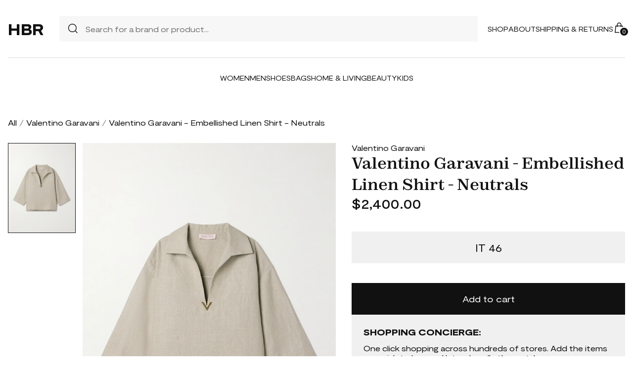

--- FILE ---
content_type: text/html; charset=UTF-8
request_url: https://store.honestbrandreviews.com/product/valentino-garavani-embellished-linen-shirt-neutrals
body_size: 3118
content:
<!DOCTYPE html><html lang=en><head><meta charset=utf-8><meta name=viewport content="width=device-width" /><title>Valentino Garavani - Embellished Linen Shirt - Neutrals - Best Deals You Need To See</title><meta name=description content=""><meta name=robots content="noindex,follow" /><meta name=csrf-token content=HpvyzlmOR5NNocCSmRluWRPHf00R3eCITt0qlHU8><meta name=viewport content="width=device-width" /><link rel=stylesheet href="https://store.honestbrandreviews.com/soxy2/styles/fonts.css?v=6969aeb8b65db"><link rel=stylesheet href="https://store.honestbrandreviews.com/soxy2/styles/style.css?v=6969aeb8b65df"><link rel=stylesheet href="https://store.honestbrandreviews.com/soxy2/styles/header.css?v=6969aeb8b65e4"><link rel=stylesheet href="https://store.honestbrandreviews.com/soxy2/styles/footer.css?v=6969aeb8b65e8"><link rel=stylesheet href="https://store.honestbrandreviews.com/soxy2/styles/product.css?v=6969aeb8b64f6"><link rel=stylesheet href="https://store.honestbrandreviews.com/soxy2/styles/theme.css?v=6969aeb8b65ed"><!-- Google Tag Manager --><script> (function(w,d,s,l,i){w[l]=w[l]||[];
w[l].push({'gtm.start': new Date().getTime(),event:'gtm.js'});
var f=d.getElementsByTagName(s)[0],
j=d.createElement(s),dl=l!='dataLayer'?'&l='+l:'';
j.async=true;
j.src='https://www.googletagmanager.com/gtm.js?id='+i+dl;
f.parentNode.insertBefore(j,f);
})(window,document,'script','dataLayer', "GTM-P7ZWPXQ");</script><!-- End Google Tag Manager --><script> var userCode =
'6969aeb89cf7es9';
var statUrl = '/product/catch/out';</script><style> #brandsNav {
max-height: 250px !important;
}.logo {
font-size: 32px;
line-height: 40px;
font-weight: 600;
}.static-page{
padding-bottom: 25px;
line-height: 25px;
}.static-page h1 {
margin-bottom: 20px;
font-size: 25px;
}.static-page h2 {
margin-bottom: 15px;
margin-top: 15px;
}.static-page p {
margin-bottom: 15px;
}</style></head><body><header class=header><div class="header-wrapper desktop"><div class=first-part><a href="/" class=logo>HBR</a><div class=header-search><div class=search-icon><img src="https://store.honestbrandreviews.com/soxy2/assets/icons/searh.svg" /></div><form action="/search" method=get style="width: 100%;"><input name=q type=text placeholder="Search for a brand or product..."></form></div><div class=header-navigation><nav><div class=navigation-wrapper><a href="/shop" class=navigation-item>Shop</a><a href="/about" class=navigation-item>About</a><a href="/shipping-policy" target=_blank class=navigation-item>Shipping & Returns</a></div></nav><div class=navigation-bag><img id=navigation-bag src="https://store.honestbrandreviews.com/soxy2/assets/icons/bag.svg" /><div id=count-items-in-cart><span></span></div><div id=cart-background></div></div></div></div><div class=separator></div><div class=second-part><div class=header-categories><a href="/shop/women" class=navigation-item>Women</a><a href="/shop/men" class=navigation-item>Men</a><a href="/shop/womens-shoes" class=navigation-item>Shoes</a><a href="/shop/womens-bags" class=navigation-item>Bags</a><a href="/shop/home-living" class=navigation-item>Home & Living</a><a href="/shop/womens-beauty-products" class=navigation-item>Beauty</a><a href="/shop/kids" class=navigation-item>Kids</a></div></div></div><div class=mobile><div class=menu-and-search><div class=menu><input type=checkbox class=menu-checkbox id=open-mobile-menu><div class=menu-toggle></div><div class=menu-content></div></div></div><div class=logo> HBR</div><div class=bag id=mobile-bag><img src="https://store.honestbrandreviews.com/soxy2/assets/icons/bag.svg" alt=""></div></div><div class="cart-container closed" id=cart-container><p class=cart-header>YOUR CART <span id=cart-items-count></span></p><div id=cart-items></div><div class=cart-total><p>TOTAL</p><p id=cart-total-price></p></div><a id=cart-proceed-to-checkout href="https://store.honestbrandreviews.com/checkout" class=button>Proceed to checkout</a><br /><a id=cart-proceed-to-checkout href="https://store.honestbrandreviews.com/cart" class=button>View cart</a></div><div id=mobile-menu class="mobile closed"><div class=close-menu-wrapper><img src="https://store.honestbrandreviews.com/soxy2/assets/icons/menu-close.svg" class=close-mobile-menu
id=close-mobile-menu></div><div class=logo> HBR</div><div class=mobile-navigation><a href="/shop" class=navigation-item>Shop</a><a href="/blogs" class=navigation-item>Magazine</a><a href="/about" class=navigation-item>About</a><a href="http://help.soxy.com/" class=navigation-item>Help</a></div><div class=separator></div><div class=header-categories><a href="/shop/women" class=navigation-item>Women</a><a href="/shop/men" class=navigation-item>Men</a><a href="/shop/womens-shoes" class=navigation-item>Shoes</a><a href="/shop/womens-bags" class=navigation-item>Bags</a><a href="/shop/home-living" class=navigation-item>Home & Living</a><a href="/shop/womens-beauty-products" class=navigation-item>Beauty</a><a href="/shop/kids" class=navigation-item>Kids</a><a href="/brands" class=navigation-item>Brands</a></div></div></header><div class=page-wrapper><div><div class="categories-name desktop"><p><a href="/shop">All</a></p><span>/</span><p><a href="/shop/valentino-garavani">Valentino Garavani</a></p><span>/</span><p class=active>Valentino Garavani - Embellished Linen Shirt - Neutrals</p></div><div class=product-info><div class=product-images><div id=first-section-wrapper class=mobile></div><div class=left-side-images id=left-side-images style="transform: translate3d(0px, 0px, -1px)"><img src="https://www.net-a-porter.com/variants/images/1647597333216851/in/w1000.jpg" alt=product-image-1 class=active></div><div class=product-images-controller id=product-images-controller></div><div class="main-image desktop"><img src="https://www.net-a-porter.com/variants/images/1647597333216851/in/w1000.jpg" alt="Valentino Garavani - Embellished Linen Shirt - Neutrals" id=main-image><small class=gclid>Product image courtesy of NET-A-PORTER</small></div></div><div><div class=product-title><p class=product-author><a href="https://store.honestbrandreviews.com/shop/valentino-garavani">Valentino Garavani</a></p><h1 class=product-name>Valentino Garavani - Embellished Linen Shirt - Neutrals</h1><div class=product-price><p class=price> $2,400.00</p></div></div><div class="product-details gclid"><div> For the latest stock status, size availability and promotions please check directly with <a data-trigger=more_info_click id=More_info_click
class="pr-out outbound net_a_porter_out" href="https://out.soxyy.com/live-redirect/11193643?uid=6969aeb89cf7es9&amp;source=&amp;s=8&amp;"
data-track=11193643 target=_blank>NET-A-PORTER</a></div></div><div class=product-size><p class="text gclid">Missing your Size? <a data-trigger=missing_size_click
id=Missing_size_click class="pr-out outbound net_a_porter_out"
href="https://out.soxyy.com/live-redirect/11193643?uid=6969aeb89cf7es9&amp;source=&amp;s=8&amp;" data-track=11193643
target=_blank>Click here</a></p><div class="select-size slide-down" ><div class=current-value>IT 46</div></div><div class="dropdown-size gclid" style="display:none;font-size:20px;padding:5px;"><a href="https://out.soxyy.com/live-redirect/11193643?uid=6969aeb89cf7es9&amp;source=&amp;s=8&amp;" class="pr-out outbound net_a_porter_out text-decoration-none" data-trigger=dropdown_click target=_blank id=Dropdown_Click rel="noopener noreferrer">Click here to see more sizes</a></div></div><div class="shop-now gclid"><p class=product-cashback> Best price:</p><a target=_blank data-trigger=buy_direct_button id=Buy_Direct_Button href="https://out.soxyy.com/live-redirect/11193643?uid=6969aeb89cf7es9&amp;source=&amp;s=8&amp;"
class="button pr-out outbound net_a_porter_out">Buy At NET-A-PORTER</a></div><div><p class="or gclid">or</p><div class=add-to-cart><button class="button add2cart" data-id=11193643 data-size="IT 46">Add to cart</button><div class=description><p class=title>SHOPPING CONCIERGE:</p><p class=text> One click shopping across hundreds of stores. Add the items you
wish to buy and let us handle the rest. Learn more</p></div></div></div><div class="product-description section-with-hiding"><p class=slide-down data-target=div-description><span>Product Description</span><img class=imchevron src="/soxy2/assets/icons/chevron-down.svg" alt=chevron-down /><div class=div-description ><br />Valentino Garavani&#039;s shirt is made from naturally breathable linen that&#039;s sure to keep you cool. It&#039;s designed for a loose, boxy shape and simply embellished with the gold-tone &#039;V&#039; embellishment below the collared neckline. Wear yours as a set with the coordinating skirt.</div></p></div><div class=section-with-hiding><p class=slide-down data-target=div-shipping-return><span>Shipping & Returns</span><img class=imchevron data-target=div-shipping-return src="/soxy2/assets/icons/chevron-down.svg" alt=chevron-down /><div class=div-shipping-return ><br />Most products are shipped within 1-2 business days and 30 day free returns. Please check with retailer for exact shipping and returns information.</div></p></div></div></div><!-- Luxtiques Display --><div class=category-separator><p class=category-text>You might also like</p><div class=separator></div></div><div class=also-like><div class=category-products id=also-like></div></div><div class="load-more button-wrapper"><button onclick="loadAlsoLike()" class=button>Load more</button></div></div></div><footer class=footer id=footer><div class=footer-wrapper><div><h5 style="color:#fff;font-size:35px;">HBRs<h5><p class=subscribe-text>Subscribe to our newsletter</p><div class=subscribe-input-wrapper><form><input type=email required placeholder="Insert your email"><button>Subscribe</button></form></div></div><div><nav class=footer-navigation><div><p class=footer-navigation-title>Shop</p><p class=footer-navigation-item><a class=footer-navigation-item href="/shop">Home</a></p><p class=footer-navigation-item><a class=footer-navigation-item href="/shop/men">Shop
Men's</a></p><p class=footer-navigation-item><a class=footer-navigation-item href="/shop/women">Shop
Women's</a></p><p class=footer-navigation-item><a class=footer-navigation-item href="/shop/kids">Shop
Kids</a></p><p class=footer-navigation-item><a class=footer-navigation-item href="/shop/home-living">Shop
Home & Living</a></p></div><div><p class=footer-navigation-title>Company</p><p class=footer-navigation-item><a class=footer-navigation-item href="https://store.honestbrandreviews.com/about">About
Us </a></p><p class=footer-navigation-item><a class=footer-navigation-item href="/shipping-policy">Shipping
Policy</a></p><p class=footer-navigation-item><a class=footer-navigation-item href="/return-policy">Return
Policy</a></p><p class=footer-navigation-item><a class=footer-navigation-item href="https://store.honestbrandreviews.com/terms">Terms of
Service</a></p><p class=footer-navigation-item><a class=footer-navigation-item href="https://store.honestbrandreviews.com/privacy">Privacy
Policy</a></p><p class=footer-navigation-item><a class=footer-navigation-item
href="https://store.honestbrandreviews.com/contact">Contact Us</a></li></div><div><p class=footer-navigation-title>Contact</p><p class=footer-navigation-item><a href="/cdn-cgi/l/email-protection" class="__cf_email__" data-cfemail="b5ddd0d9d9daf5dddadbd0c6c1d7c7d4dbd1c7d0c3dcd0c2c69bd6dad8">[email&#160;protected]</a></p></div></nav></div></div></footer><script data-cfasync="false" src="/cdn-cgi/scripts/5c5dd728/cloudflare-static/email-decode.min.js"></script><script src="https://store.honestbrandreviews.com/soxy2/js/jquery-3.7.0.min.js"></script><script src="https://store.honestbrandreviews.com/soxy2/js/jquery.blockUI.js?v=6969aeb8b66aa"></script><script src="https://store.honestbrandreviews.com/soxy2/js/app.js?v=6969aeb8b66ae"></script><script src="https://store.honestbrandreviews.com/soxy2/scripts/header.js?v=6969aeb8b66b1"></script><script> var recommendedUrl = "https://store.honestbrandreviews.com/product/valentino-garavani-embellished-linen-shirt-neutrals/recommended";
var storesUrl = "https://store.honestbrandreviews.com/product/valentino-garavani-embellished-linen-shirt-neutrals/stores";</script><script src="https://store.honestbrandreviews.com/soxy2/scripts/product-script.js?v=6969aeb8b656a"></script><script src="https://store.honestbrandreviews.com/soxy2/scripts/heart-wrappers.js?v=6969aeb8b656f"></script><script src="https://store.honestbrandreviews.com/soxy2/js/product.js?v=6969aeb8b6573"></script><script src="https://store.honestbrandreviews.com/soxy2/scripts/main.js?v=6969aeb8b6577"></script></body></html>